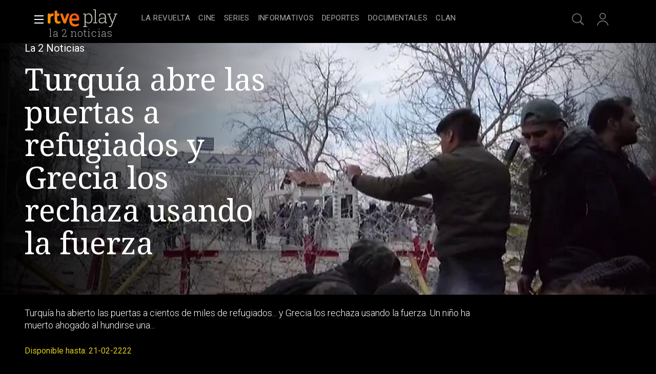

--- FILE ---
content_type: application/javascript; charset=UTF-8
request_url: https://dev.visualwebsiteoptimizer.com/j.php?a=864486&u=https%3A%2F%2Fwww.rtve.es%2Fplay%2Fvideos%2Fla-2-noticias%2Fla2n-refugiados%2F5528140%2F&vn=2.1&x=true
body_size: 12274
content:
(function(){function _vwo_err(e){function gE(e,a){return"https://dev.visualwebsiteoptimizer.com/ee.gif?a=864486&s=j.php&_cu="+encodeURIComponent(window.location.href)+"&e="+encodeURIComponent(e&&e.message&&e.message.substring(0,1e3)+"&vn=")+(e&&e.code?"&code="+e.code:"")+(e&&e.type?"&type="+e.type:"")+(e&&e.status?"&status="+e.status:"")+(a||"")}var vwo_e=gE(e);try{typeof navigator.sendBeacon==="function"?navigator.sendBeacon(vwo_e):(new Image).src=vwo_e}catch(err){}}try{var extE=0,prevMode=false;window._VWO_Jphp_StartTime = (window.performance && typeof window.performance.now === 'function' ? window.performance.now() : new Date().getTime());;;(function(){window._VWO=window._VWO||{};var aC=window._vwo_code;if(typeof aC==='undefined'){window._vwo_mt='dupCode';return;}if(window._VWO.sCL){window._vwo_mt='dupCode';window._VWO.sCDD=true;try{if(aC){clearTimeout(window._vwo_settings_timer);var h=document.querySelectorAll('#_vis_opt_path_hides');var x=h[h.length>1?1:0];x&&x.remove();}}catch(e){}return;}window._VWO.sCL=true;;window._vwo_mt="live";var localPreviewObject={};var previewKey="_vis_preview_"+864486;var wL=window.location;;try{localPreviewObject[previewKey]=window.localStorage.getItem(previewKey);JSON.parse(localPreviewObject[previewKey])}catch(e){localPreviewObject[previewKey]=""}try{window._vwo_tm="";var getMode=function(e){var n;if(window.name.indexOf(e)>-1){n=window.name}else{n=wL.search.match("_vwo_m=([^&]*)");n=n&&atob(decodeURIComponent(n[1]))}return n&&JSON.parse(n)};var ccMode=getMode("_vwo_cc");if(window.name.indexOf("_vis_heatmap")>-1||window.name.indexOf("_vis_editor")>-1||ccMode||window.name.indexOf("_vis_preview")>-1){try{if(ccMode){window._vwo_mt=decodeURIComponent(wL.search.match("_vwo_m=([^&]*)")[1])}else if(window.name&&JSON.parse(window.name)){window._vwo_mt=window.name}}catch(e){if(window._vwo_tm)window._vwo_mt=window._vwo_tm}}else if(window._vwo_tm.length){window._vwo_mt=window._vwo_tm}else if(location.href.indexOf("_vis_opt_preview_combination")!==-1&&location.href.indexOf("_vis_test_id")!==-1){window._vwo_mt="sharedPreview"}else if(localPreviewObject[previewKey]){window._vwo_mt=JSON.stringify(localPreviewObject)}if(window._vwo_mt!=="live"){;if(typeof extE!=="undefined"){extE=1}if(!getMode("_vwo_cc")){(function(){var cParam='';try{if(window.VWO&&window.VWO.appliedCampaigns){var campaigns=window.VWO.appliedCampaigns;for(var cId in campaigns){if(campaigns.hasOwnProperty(cId)){var v=campaigns[cId].v;if(cId&&v){cParam='&c='+cId+'-'+v+'-1';break;}}}}}catch(e){}var prevMode=false;_vwo_code.load('https://dev.visualwebsiteoptimizer.com/j.php?mode='+encodeURIComponent(window._vwo_mt)+'&a=864486&f=1&u='+encodeURIComponent(window._vis_opt_url||document.URL)+'&eventArch=true'+'&x=true'+cParam,{sL:window._vwo_code.sL});if(window._vwo_code.sL){prevMode=true;}})();}else{(function(){window._vwo_code&&window._vwo_code.finish();_vwo_ccc={u:"/j.php?a=864486&u=https%3A%2F%2Fwww.rtve.es%2Fplay%2Fvideos%2Fla-2-noticias%2Fla2n-refugiados%2F5528140%2F&vn=2.1&x=true"};var s=document.createElement("script");s.src="https://app.vwo.com/visitor-behavior-analysis/dist/codechecker/cc.min.js?r="+Math.random();document.head.appendChild(s)})()}}}catch(e){var vwo_e=new Image;vwo_e.src="https://dev.visualwebsiteoptimizer.com/ee.gif?s=mode_det&e="+encodeURIComponent(e&&e.stack&&e.stack.substring(0,1e3)+"&vn=");aC&&window._vwo_code.finish()}})();
;;window._vwo_cookieDomain="rtve.es";;;;_vwo_surveyAssetsBaseUrl="https://cdn.visualwebsiteoptimizer.com/";;if(prevMode){return}if(window._vwo_mt === "live"){window.VWO=window.VWO||[];window._vwo_acc_id=864486;window.VWO._=window.VWO._||{};;;window.VWO.visUuid="D2781D95C5FCD9D39D6EAC25F835B9DDD|952fff3c282738cae4abfc50a06f623d";
;_vwo_code.sT=_vwo_code.finished();(function(c,a,e,d,b,z,g,sT){if(window.VWO._&&window.VWO._.isBot)return;const cookiePrefix=window._vwoCc&&window._vwoCc.cookiePrefix||"";const useLocalStorage=sT==="ls";const cookieName=cookiePrefix+"_vwo_uuid_v2";const escapedCookieName=cookieName.replace(/([.*+?^${}()|[\]\\])/g,"\\$1");const cookieDomain=g;function getValue(){if(useLocalStorage){return localStorage.getItem(cookieName)}else{const regex=new RegExp("(^|;\\s*)"+escapedCookieName+"=([^;]*)");const match=e.cookie.match(regex);return match?decodeURIComponent(match[2]):null}}function setValue(value,days){if(useLocalStorage){localStorage.setItem(cookieName,value)}else{e.cookie=cookieName+"="+value+"; expires="+new Date(864e5*days+ +new Date).toGMTString()+"; domain="+cookieDomain+"; path=/"}}let existingValue=null;if(sT){const cookieRegex=new RegExp("(^|;\\s*)"+escapedCookieName+"=([^;]*)");const cookieMatch=e.cookie.match(cookieRegex);const cookieValue=cookieMatch?decodeURIComponent(cookieMatch[2]):null;const lsValue=localStorage.getItem(cookieName);if(useLocalStorage){if(lsValue){existingValue=lsValue;if(cookieValue){e.cookie=cookieName+"=; expires=Thu, 01 Jan 1970 00:00:01 GMT; domain="+cookieDomain+"; path=/"}}else if(cookieValue){localStorage.setItem(cookieName,cookieValue);e.cookie=cookieName+"=; expires=Thu, 01 Jan 1970 00:00:01 GMT; domain="+cookieDomain+"; path=/";existingValue=cookieValue}}else{if(cookieValue){existingValue=cookieValue;if(lsValue){localStorage.removeItem(cookieName)}}else if(lsValue){e.cookie=cookieName+"="+lsValue+"; expires="+new Date(864e5*366+ +new Date).toGMTString()+"; domain="+cookieDomain+"; path=/";localStorage.removeItem(cookieName);existingValue=lsValue}}a=existingValue||a}else{const regex=new RegExp("(^|;\\s*)"+escapedCookieName+"=([^;]*)");const match=e.cookie.match(regex);a=match?decodeURIComponent(match[2]):a}-1==e.cookie.indexOf("_vis_opt_out")&&-1==d.location.href.indexOf("vwo_opt_out=1")&&(window.VWO.visUuid=a),a=a.split("|"),b=new Image,g=window._vis_opt_domain||c||d.location.hostname.replace(/^www\./,""),b.src="https://dev.visualwebsiteoptimizer.com/eu01/v.gif?cd="+(window._vis_opt_cookieDays||0)+"&a=864486&d="+encodeURIComponent(d.location.hostname.replace(/^www\./,"") || c)+"&u="+a[0]+"&h="+a[1]+"&t="+z,d.vwo_iehack_queue=[b],setValue(a.join("|"),366)})("rtve.es",window.VWO.visUuid,document,window,0,_vwo_code.sT,"rtve.es","false"||null);
;clearTimeout(window._vwo_settings_timer);window._vwo_settings_timer=null;;;;;var vwoCode=window._vwo_code;if(vwoCode.filterConfig&&vwoCode.filterConfig.filterTime==="balanced"){vwoCode.removeLoaderAndOverlay()}var vwo_CIF=false;var UAP=false;;;var _vwo_style=document.getElementById('_vis_opt_path_hides'),_vwo_css=(vwoCode.hide_element_style?vwoCode.hide_element_style():'{opacity:0 !important;filter:alpha(opacity=0) !important;background:none !important;transition:none !important;}')+':root {--vwo-el-opacity:0 !important;--vwo-el-filter:alpha(opacity=0) !important;--vwo-el-bg:none !important;--vwo-el-ts:none !important;}',_vwo_text=window._vwo_code.sL ? '' : "" + _vwo_css;if (_vwo_style) { var e = _vwo_style.classList.contains("_vis_hide_layer") && _vwo_style; if (UAP && !UAP() && vwo_CIF && !vwo_CIF()) { e ? e.parentNode.removeChild(e) : _vwo_style.parentNode.removeChild(_vwo_style) } else { if (e) { var t = _vwo_style = document.createElement("style"), o = document.getElementsByTagName("head")[0], s = document.querySelector("#vwoCode"); t.setAttribute("id", "_vis_opt_path_hides"), s && t.setAttribute("nonce", s.nonce), t.setAttribute("type", "text/css"), o.appendChild(t) } if (_vwo_style.styleSheet) _vwo_style.styleSheet.cssText = _vwo_text; else { var l = document.createTextNode(_vwo_text); _vwo_style.appendChild(l) } e ? e.parentNode.removeChild(e) : _vwo_style.removeChild(_vwo_style.childNodes[0])}};window.VWO.ssMeta = { enabled: 0, noSS: 0 };;;VWO._=VWO._||{};window._vwo_clicks=false;VWO._.allSettings=(function(){return{dataStore:{campaigns:{64:{"ep":1751974735000,"clickmap":0,"pc_traffic":100,"globalCode":[],"ibe":1,"status":"RUNNING","type":"INSIGHTS_FUNNEL","ss":null,"comb_n":{"1":"website"},"combs":{"1":1},"stag":0,"version":2,"mt":{"4":"16708365","3":"16708362","2":"16708359","1":"16708356"},"urlRegex":".*","exclude_url":"","segment_code":"true","cEV":1,"metrics":[{"metricId":0,"type":"g","id":1},{"metricId":0,"type":"g","id":2},{"metricId":0,"type":"g","id":3},{"metricId":0,"type":"g","id":4}],"goals":{"4":{"mca":true,"type":"CUSTOM_GOAL","url":"#gigya-otp-update-form > div:nth-child(3) > div.gigya-composite-control.gigya-composite-control-submit > input","identifier":"vwo_dom_click"},"3":{"mca":true,"type":"CUSTOM_GOAL","url":"#register-site-login > div.gigya-composite-control.gigya-composite-control-submit > input","identifier":"vwo_dom_click"},"2":{"mca":true,"type":"CUSTOM_GOAL","url":["btn-register"],"identifier":"vwo_dom_click"},"1":{"mca":true,"type":"CUSTOM_GOAL","url":["icon.progressBar.play"],"identifier":"vwo_dom_click"}},"multiple_domains":0,"triggers":[15962054],"manual":false,"id":64,"sections":{"1":{"variations":{"1":[]},"path":"","triggers":[],"globalWidgetSnippetIds":{"1":[]}}},"name":"Embudo crear cuenta (verificar = path)"}, 2:{"ep":1710928579000,"clickmap":0,"pc_traffic":100,"globalCode":[],"ibe":1,"status":"RUNNING","type":"ANALYZE_HEATMAP","ss":null,"comb_n":{"1":"website"},"combs":{"1":1},"stag":0,"version":2,"mt":[],"urlRegex":"^.*$","exclude_url":"","main":true,"metrics":[],"goals":{"1":{"type":"ENGAGEMENT","excludeUrl":"","pUrl":"^.*$","urlRegex":"^.*$","mca":false}},"sections":{"1":{"variations":{"1":[]},"path":"","variation_names":{"1":"website"},"triggers":[]}},"multiple_domains":0,"triggers":[6917146],"manual":false,"id":2,"segment_code":"true","name":"Heatmap"}, 3:{"ep":1711362263000,"clickmap":0,"pc_traffic":100,"globalCode":[],"ibe":1,"status":"RUNNING","stag":0,"bl":"","wl":"","ss":null,"comb_n":{"1":"website"},"mt":[],"aK":1,"combs":{"1":1},"main":true,"cEV":1,"version":2,"metrics":[],"goals":{"1":{"type":"ENGAGEMENT","excludeUrl":"","pUrl":"^.*$","urlRegex":"^.*$","mca":false}},"exclude_url":"","cnv":{"res":480,"fps":2},"sections":{"1":{"variations":{"1":[]},"path":"","triggers":[],"globalWidgetSnippetIds":{"1":[]}}},"segment_code":"true","multiple_domains":0,"type":"ANALYZE_RECORDING","triggers":[18640580],"manual":false,"id":3,"urlRegex":"^.*$","name":"Recording"}, 55:{"ep":1743506054000,"clickmap":0,"pc_traffic":100,"globalCode":[],"ibe":1,"status":"RUNNING","type":"TRACK","ss":null,"comb_n":{"1":"Website"},"combs":{"1":1},"stag":0,"version":1,"mt":{"15":"12819324"},"urlRegex":"^https\\:\\\/\\\/rtve\\.es\\\/.*$","exclude_url":"","funnel":[{"ep":1743506270000,"clickmap":0,"pc_traffic":100,"globalCode":[],"ibe":1,"status":"RUNNING","type":"FUNNEL","ss":null,"isSpaRevertFeatureEnabled":true,"combs":{"1":1},"version":1,"urlRegex":".*","exclude_url":"","v":1,"segment_code":"true","goals":[{"type":"SEPARATE_PAGE","id":16},{"type":"SEPARATE_PAGE","id":17},{"type":"CLICK_ELEMENT","id":15}],"comb_n":{"1":"Website"},"multiple_domains":0,"triggers":["8834487"],"manual":false,"id":58,"sections":{"1":{"variations":[],"path":""}},"name":"New Funnel"}],"segment_code":"true","metrics":[{"metricId":0,"type":"g","id":15}],"goals":{"15":{"type":"CLICK_ELEMENT","url":"#topPage > div > div:nth-child(4) > section > nav > ul > li:nth-child(2) > a","pUrl":"^https\\:\\\/\\\/rtve\\.es\\\/play\\\/videos\\\/valle\\-salvaje\\\/?(?:[\\?#].*)?$","mca":false,"pExcludeUrl":""}},"multiple_domains":0,"triggers":[12819060],"manual":false,"id":55,"sections":{"1":{"variations":[],"path":"","triggers":[]}},"name":"Click Episodios Valle Salvaje"}, 56:{"ep":1743506207000,"clickmap":0,"pc_traffic":100,"globalCode":[],"ibe":1,"status":"RUNNING","type":"TRACK","ss":null,"comb_n":{"1":"Website"},"combs":{"1":1},"stag":0,"version":1,"mt":{"16":"12819318"},"urlRegex":"^https\\:\\\/\\\/rtve\\.es\\\/.*$","exclude_url":"","funnel":[{"ep":1743506270000,"clickmap":0,"pc_traffic":100,"globalCode":[],"ibe":1,"status":"RUNNING","type":"FUNNEL","ss":null,"isSpaRevertFeatureEnabled":true,"combs":{"1":1},"version":1,"urlRegex":".*","exclude_url":"","v":1,"segment_code":"true","goals":[{"type":"SEPARATE_PAGE","id":16},{"type":"SEPARATE_PAGE","id":17},{"type":"CLICK_ELEMENT","id":15}],"comb_n":{"1":"Website"},"multiple_domains":0,"triggers":["8834487"],"manual":false,"id":58,"sections":{"1":{"variations":[],"path":""}},"name":"New Funnel"}],"segment_code":"true","metrics":[{"metricId":0,"type":"g","id":16}],"goals":{"16":{"type":"SEPARATE_PAGE","excludeUrl":"","pUrl":"","pExcludeUrl":"","mca":false,"urlRegex":"^https\\:\\\/\\\/rtve\\.es\\\/play\\\/?(?:[\\?#].*)?$"}},"multiple_domains":0,"triggers":[12819231],"manual":false,"id":56,"sections":{"1":{"variations":[],"path":"","triggers":[]}},"name":"Página RTVE Play"}, 57:{"ep":1743506239000,"clickmap":0,"pc_traffic":100,"globalCode":[],"ibe":1,"status":"RUNNING","type":"TRACK","ss":null,"comb_n":{"1":"Website"},"combs":{"1":1},"stag":0,"version":1,"mt":{"17":"12819321"},"urlRegex":"^https\\:\\\/\\\/rtve\\.es\\\/.*$","exclude_url":"","funnel":[{"ep":1743506270000,"clickmap":0,"pc_traffic":100,"globalCode":[],"ibe":1,"status":"RUNNING","type":"FUNNEL","ss":null,"isSpaRevertFeatureEnabled":true,"combs":{"1":1},"version":1,"urlRegex":".*","exclude_url":"","v":1,"segment_code":"true","goals":[{"type":"SEPARATE_PAGE","id":16},{"type":"SEPARATE_PAGE","id":17},{"type":"CLICK_ELEMENT","id":15}],"comb_n":{"1":"Website"},"multiple_domains":0,"triggers":["8834487"],"manual":false,"id":58,"sections":{"1":{"variations":[],"path":""}},"name":"New Funnel"}],"segment_code":"true","metrics":[{"metricId":0,"type":"g","id":17}],"goals":{"17":{"type":"SEPARATE_PAGE","excludeUrl":"","pUrl":"","pExcludeUrl":"","mca":false,"urlRegex":"^https\\:\\\/\\\/rtve\\.es\\\/play\\\/videos\\\/valle\\-salvaje\\\/?(?:[\\?#].*)?$"}},"multiple_domains":0,"triggers":[12819267],"manual":false,"id":57,"sections":{"1":{"variations":[],"path":"","triggers":[]}},"name":"Página Valle Salvaje"}, 98:{"ep":1753697708000,"clickmap":0,"pc_traffic":100,"globalCode":[],"ibe":1,"status":"RUNNING","type":"INSIGHTS_FUNNEL","ss":null,"comb_n":{"1":"website"},"combs":{"1":1},"version":8,"stag":0,"mt":{"2":"16709082","1":"16709079"},"exclude_url":"","urlRegex":".*","segment_code":"(_vwo_s().f_b(_vwo_s().gC('UID')))","metrics":[{"metricId":0,"type":"g","id":1},{"metricId":0,"type":"g","id":2}],"goals":{"2":{"mca":true,"type":"CUSTOM_GOAL","url":"#gigya-login-form > div.gigya-layout-row.with-divider > div.gigya-layout-cell.responsive.with-site-login > div.gigya-composite-control.gigya-composite-control-submit > input","identifier":"vwo_dom_click"},"1":{"mca":true,"type":"CUSTOM_GOAL","url":["open_users"],"identifier":"vwo_dom_click"}},"multiple_domains":0,"triggers":[16709076],"manual":false,"id":98,"sections":{"1":{"variations":{"1":[]},"path":"","triggers":[],"globalWidgetSnippetIds":{"1":[]}}},"name":"Prueba acceso login\/registro (login) (Audiencia segmentada)"}, 94:{"ep":1752754836000,"clickmap":0,"pc_traffic":100,"globalCode":[],"ibe":1,"status":"RUNNING","type":"INSIGHTS_FUNNEL","ss":null,"comb_n":{"1":"website"},"combs":{"1":1},"version":16,"stag":0,"mt":{"2":"16709451","1":"16709448"},"exclude_url":"","urlRegex":".*","segment_code":"(_vwo_s().f_b(_vwo_s().gC('UID')))","metrics":[{"metricId":0,"type":"g","id":1},{"metricId":0,"type":"g","id":2}],"goals":{"2":{"mca":true,"type":"CUSTOM_GOAL","url":"#gigya-login-form > div.gigya-layout-row.with-divider > div.gigya-layout-cell.responsive.with-site-login > a, #gigya-login-form > div.gigya-layout-row.with-divider > div.gigya-layout-cell.responsive.with-site-login > div.gigya-composite-control.gigya-composite-control-submit > input","identifier":"vwo_dom_click"},"1":{"mca":true,"type":"CUSTOM_GOAL","url":["open_users"],"identifier":"vwo_dom_click"}},"multiple_domains":0,"triggers":[16709430],"manual":false,"id":94,"sections":{"1":{"variations":{"1":[]},"path":"","triggers":[],"globalWidgetSnippetIds":{"1":[]}}},"name":"Flujo login\/registro (total interacción)"}, 25:{"ep":1727857940000,"clickmap":0,"pc_traffic":100,"globalCode":[],"ibe":1,"status":"RUNNING","type":"ANALYZE_FORM","ss":null,"comb_n":{"1":"website"},"combs":{"1":1},"stag":0,"version":2,"mt":[],"urlRegex":"^https\\:\\\/\\\/rtve\\.es.*$","exclude_url":"","id":25,"metrics":[],"goals":{"1":{"type":"ENGAGEMENT","excludeUrl":"","pUrl":"^.*$","urlRegex":"^.*$","mca":false}},"sections":{"1":{"variations":{"1":[]},"path":"","triggers":[]}},"multiple_domains":0,"triggers":[8541074],"manual":false,"forms":["form[id='gigya-register-form']"],"segment_code":"true","name":"Crear nueva cuenta"}, 33:{"ep":1729067453000,"clickmap":0,"pc_traffic":100,"globalCode":[],"ibe":1,"status":"RUNNING","type":"TRACK","ss":null,"comb_n":{"1":"Website"},"combs":{"1":1},"version":1,"stag":0,"mt":{"12":"8834562"},"exclude_url":"","urlRegex":"^https\\:\\\/\\\/rtve\\.es.*$","segment_code":"true","metrics":[{"metricId":0,"type":"g","id":12}],"goals":{"12":{"type":"CLICK_ELEMENT","url":"#gigya-otp-update-form > div:nth-child(3) > div.gigya-composite-control.gigya-composite-control-submit > input","pUrl":"^https\\:\\\/\\\/rtve\\.es.*$","mca":false,"pExcludeUrl":""}},"multiple_domains":0,"triggers":[8834559],"manual":false,"id":33,"sections":{"1":{"variations":[],"path":"","triggers":[]}},"name":"Click verificar código"}, 26:{"ep":1729066547000,"clickmap":0,"pc_traffic":100,"globalCode":[],"ibe":1,"status":"RUNNING","type":"TRACK","ss":null,"comb_n":{"1":"Website"},"combs":{"1":1},"version":1,"stag":0,"mt":{"6":"8834235"},"exclude_url":"","urlRegex":"^https\\:\\\/\\\/rtve\\.es.*$","segment_code":"true","metrics":[{"metricId":0,"type":"g","id":6}],"goals":{"6":{"type":"CLICK_ELEMENT","url":"#gigya-login-form > div.gigya-layout-row.with-divider > div.gigya-layout-cell.responsive.with-site-login > div.gigya-composite-control.gigya-composite-control-submit > input","pUrl":"^https\\:\\\/\\\/rtve\\.es.*$","mca":false,"pExcludeUrl":""}},"multiple_domains":0,"triggers":[8834232],"manual":false,"id":26,"sections":{"1":{"variations":[],"path":"","triggers":[]}},"name":"Inicio sesión"}, 27:{"ep":1729066630000,"clickmap":0,"pc_traffic":100,"globalCode":[],"ibe":1,"status":"RUNNING","type":"TRACK","ss":null,"comb_n":{"1":"Website"},"combs":{"1":1},"stag":0,"mt":{"7":"17693118"},"version":1,"urlRegex":"^https\\:\\\/\\\/rtve\\.es.*$","funnel":[{"ep":1729067300000,"clickmap":0,"pc_traffic":100,"globalCode":[],"ibe":1,"status":"RUNNING","type":"FUNNEL","ss":null,"isSpaRevertFeatureEnabled":true,"combs":{"1":1},"version":1,"urlRegex":".*","exclude_url":"","v":2,"segment_code":"true","goals":[{"type":"CLICK_ELEMENT","id":7},{"type":"CLICK_ELEMENT","id":8},{"type":"CLICK_ELEMENT","id":9}],"comb_n":{"1":"Website"},"multiple_domains":0,"triggers":["8834487"],"manual":false,"id":32,"sections":{"1":{"variations":[],"path":""}},"name":"crear cuenta facebook"}],"exclude_url":"","segment_code":"true","cEV":1,"metrics":[{"metricId":0,"type":"g","id":7}],"goals":{"7":{"type":"CLICK_ELEMENT","url":"#gigya-login-form > div.gigya-layout-row.with-divider > div.gigya-layout-cell.responsive.with-site-login > a","pUrl":"^https\\:\\\/\\\/rtve\\.es.*$","mca":false,"pExcludeUrl":""}},"multiple_domains":0,"triggers":[8834313],"manual":false,"id":27,"sections":{"1":{"variations":[],"path":"","triggers":[]}},"name":"Crear cuenta"}, 28:{"ep":1729066728000,"clickmap":0,"pc_traffic":100,"globalCode":[],"ibe":1,"status":"RUNNING","type":"TRACK","ss":null,"comb_n":{"1":"Website"},"combs":{"1":1},"stag":0,"mt":{"8":"17693121"},"version":1,"urlRegex":"^https\\:\\\/\\\/rtve\\.es.*$","funnel":[{"ep":1729067300000,"clickmap":0,"pc_traffic":100,"globalCode":[],"ibe":1,"status":"RUNNING","type":"FUNNEL","ss":null,"isSpaRevertFeatureEnabled":true,"combs":{"1":1},"version":1,"urlRegex":".*","exclude_url":"","v":2,"segment_code":"true","goals":[{"type":"CLICK_ELEMENT","id":7},{"type":"CLICK_ELEMENT","id":8},{"type":"CLICK_ELEMENT","id":9}],"comb_n":{"1":"Website"},"multiple_domains":0,"triggers":["8834487"],"manual":false,"id":32,"sections":{"1":{"variations":[],"path":""}},"name":"crear cuenta facebook"}],"exclude_url":"","segment_code":"true","cEV":1,"metrics":[{"metricId":0,"type":"g","id":8}],"goals":{"8":{"type":"CLICK_ELEMENT","url":"#register-site-login > div:nth-child(1) > button","pUrl":"^https\\:\\\/\\\/rtve\\.es.*$","mca":false,"pExcludeUrl":""}},"multiple_domains":0,"triggers":[8834331],"manual":false,"id":28,"sections":{"1":{"variations":[],"path":"","triggers":[]}},"name":"Click crear cuenta red social"}, 29:{"ep":1729066830000,"clickmap":0,"pc_traffic":100,"globalCode":[],"ibe":1,"status":"RUNNING","type":"TRACK","ss":null,"comb_n":{"1":"Website"},"combs":{"1":1},"stag":0,"mt":{"9":"17693124"},"version":1,"urlRegex":"^https\\:\\\/\\\/rtve\\.es.*$","funnel":[{"ep":1729067300000,"clickmap":0,"pc_traffic":100,"globalCode":[],"ibe":1,"status":"RUNNING","type":"FUNNEL","ss":null,"isSpaRevertFeatureEnabled":true,"combs":{"1":1},"version":1,"urlRegex":".*","exclude_url":"","v":2,"segment_code":"true","goals":[{"type":"CLICK_ELEMENT","id":7},{"type":"CLICK_ELEMENT","id":8},{"type":"CLICK_ELEMENT","id":9}],"comb_n":{"1":"Website"},"multiple_domains":0,"triggers":["8834487"],"manual":false,"id":32,"sections":{"1":{"variations":[],"path":""}},"name":"crear cuenta facebook"}],"exclude_url":"","segment_code":"true","cEV":1,"metrics":[{"metricId":0,"type":"g","id":9}],"goals":{"9":{"type":"CLICK_ELEMENT","url":"#Facebook_btn > div","pUrl":"^https\\:\\\/\\\/rtve\\.es\\\/?(?:[\\?#].*)?$","mca":false,"pExcludeUrl":""}},"multiple_domains":0,"triggers":[8834361],"manual":false,"id":29,"sections":{"1":{"variations":[],"path":"","triggers":[]}},"name":"Crear cuenta facebook"}, 30:{"ep":1729066898000,"clickmap":0,"pc_traffic":100,"globalCode":[],"ibe":1,"status":"RUNNING","type":"TRACK","ss":null,"comb_n":{"1":"Website"},"combs":{"1":1},"version":1,"stag":0,"mt":{"10":"8834385"},"exclude_url":"","urlRegex":"^https\\:\\\/\\\/rtve\\.es.*$","segment_code":"true","metrics":[{"metricId":0,"type":"g","id":10}],"goals":{"10":{"type":"CLICK_ELEMENT","url":"#Google_btn > div","pUrl":"^https\\:\\\/\\\/rtve\\.es.*$","mca":false,"pExcludeUrl":""}},"multiple_domains":0,"triggers":[8834382],"manual":false,"id":30,"sections":{"1":{"variations":[],"path":"","triggers":[]}},"name":"Click crear cuenta Gmail"}, 99:{"ep":1753698615000,"clickmap":0,"pc_traffic":100,"globalCode":[],"ibe":1,"status":"RUNNING","type":"INSIGHTS_FUNNEL","ss":null,"comb_n":{"1":"website"},"combs":{"1":1},"version":10,"stag":0,"mt":{"2":"16709319","1":"16709316"},"exclude_url":"","urlRegex":".*","segment_code":"(_vwo_s().f_b(_vwo_s().gC('UID')))","metrics":[{"metricId":0,"type":"g","id":1},{"metricId":0,"type":"g","id":2}],"goals":{"2":{"mca":true,"type":"CUSTOM_GOAL","url":"#Facebook_btn > div, #Google_btn > div, #Twitter_btn > div, #Apple_btn > div","identifier":"vwo_dom_click"},"1":{"mca":true,"type":"CUSTOM_GOAL","url":["open_users"],"identifier":"vwo_dom_click"}},"multiple_domains":0,"triggers":[16709313],"manual":false,"id":99,"sections":{"1":{"variations":{"1":[]},"path":"","triggers":[],"globalWidgetSnippetIds":{"1":[]}}},"name":"Prueba acceso login\/registro (RRSS) (Audiencia segmentada)"}, 81:{"ep":1752180989000,"clickmap":0,"pc_traffic":100,"globalCode":[],"ibe":1,"status":"RUNNING","type":"INSIGHTS_METRIC","ss":null,"comb_n":[],"combs":[],"stag":0,"version":2,"mt":{"1":"16057298"},"urlRegex":".*","exclude_url":"","segment_code":"true","cEV":1,"metrics":[{"metricId":1606430,"type":"m","id":1}],"goals":{"1":{"mca":false,"type":"CUSTOM_GOAL","url":"#gigya-otp-update-form > div:nth-of-type(3) > div:nth-of-type(1) > input:nth-of-type(1)","identifier":"vwo_dom_click"}},"multiple_domains":0,"triggers":[16057295],"manual":false,"id":81,"sections":{"1":{"variations":[],"path":"","triggers":[]}},"name":"Click verificar código 1 Report"}, 80:{"ep":1752165643000,"clickmap":0,"pc_traffic":100,"globalCode":[],"ibe":1,"status":"RUNNING","type":"INSIGHTS_METRIC","ss":null,"comb_n":[],"combs":[],"stag":0,"version":2,"mt":{"1":"16050308"},"urlRegex":".*","exclude_url":"","segment_code":"true","cEV":1,"metrics":[{"metricId":1605797,"type":"m","id":1}],"goals":{"1":{"mca":false,"type":"CUSTOM_GOAL","url":["gigya-input-submit"],"identifier":"vwo_dom_click"}},"multiple_domains":0,"triggers":[16050305],"manual":false,"id":80,"sections":{"1":{"variations":[],"path":"","triggers":[]}},"name":"Click verificar código (By VWO Support) Report"}, 74:{"ep":1752143567000,"clickmap":0,"pc_traffic":100,"globalCode":[],"ibe":1,"status":"RUNNING","type":"INSIGHTS_FUNNEL","ss":null,"comb_n":{"1":"website"},"combs":{"1":1},"stag":0,"version":6,"mt":{"2":"16038899","1":"16038896"},"urlRegex":".*","exclude_url":"","segment_code":"true","cEV":1,"metrics":[{"metricId":0,"type":"g","id":1},{"metricId":0,"type":"g","id":2}],"goals":{"2":{"mca":true,"type":"CUSTOM_GOAL","url":"#gigya-login-form > div.gigya-layout-row.with-divider > div.gigya-layout-cell.responsive.with-site-login > div.gigya-composite-control.gigya-composite-control-submit > input","identifier":"vwo_dom_click"},"1":{"mca":true,"type":"CUSTOM_GOAL","url":["open_users"],"identifier":"vwo_dom_click"}},"multiple_domains":0,"triggers":[16038893],"manual":false,"id":74,"sections":{"1":{"variations":{"1":[]},"path":"","triggers":[],"globalWidgetSnippetIds":{"1":[]}}},"name":"Prueba acceso login\/registro (login)"}, 71:{"ep":1752141967000,"clickmap":0,"pc_traffic":100,"globalCode":[],"ibe":1,"status":"RUNNING","type":"INSIGHTS_FUNNEL","ss":null,"comb_n":{"1":"website"},"combs":{"1":1},"stag":0,"version":4,"mt":{"4":"16038479","3":"16038476","2":"16038473","1":"16038470"},"urlRegex":".*","exclude_url":"","segment_code":"true","cEV":1,"metrics":[{"metricId":0,"type":"g","id":1},{"metricId":0,"type":"g","id":2},{"metricId":0,"type":"g","id":3},{"metricId":0,"type":"g","id":4}],"goals":{"4":{"mca":true,"type":"CUSTOM_GOAL","url":"#gigya-otp-update-form > div:nth-child(3) > div.gigya-composite-control.gigya-composite-control-submit > input","identifier":"vwo_dom_click"},"3":{"mca":true,"type":"CUSTOM_GOAL","url":"#register-site-login > div.gigya-composite-control.gigya-composite-control-submit > input","identifier":"vwo_dom_click"},"2":{"mca":true,"type":"CUSTOM_GOAL","url":"CREAR UNA CUENTA NUEVA","identifier":"vwo_dom_click"},"1":{"mca":true,"type":"CUSTOM_GOAL","url":["open_users"],"identifier":"vwo_dom_click"}},"multiple_domains":0,"triggers":[16038467],"manual":false,"id":71,"sections":{"1":{"variations":{"1":[]},"path":"","triggers":[],"globalWidgetSnippetIds":{"1":[]}}},"name":"Prueba acceso login\/registro (crear cuenta)"}, 68:{"ep":1752068663000,"clickmap":0,"pc_traffic":100,"globalCode":[],"ibe":1,"status":"RUNNING","type":"INSIGHTS_METRIC","ss":null,"comb_n":[],"combs":[],"stag":0,"version":2,"mt":{"1":"16008332"},"urlRegex":".*","exclude_url":"","segment_code":"true","cEV":1,"metrics":[{"metricId":1602230,"type":"m","id":1}],"goals":{"1":{"mca":false,"type":"CUSTOM_GOAL","url":"VERIFICAR","identifier":"vwo_dom_click"}},"multiple_domains":0,"triggers":[16008329],"manual":false,"id":68,"sections":{"1":{"variations":[],"path":"","triggers":[]}},"name":"Click verificar código Report"}, 47:{"ep":1741083634000,"clickmap":0,"pc_traffic":100,"globalCode":[],"ibe":1,"status":"RUNNING","type":"INSIGHTS_METRIC","ss":null,"comb_n":[],"combs":[],"version":2,"stag":0,"mt":{"1":"11888749"},"exclude_url":"","urlRegex":".*","segment_code":"true","metrics":[{"metricId":1300483,"type":"m","id":1}],"goals":{"1":{"mca":false,"type":"CUSTOM_GOAL","url":"#open_users > a","identifier":"vwo_dom_click"}},"multiple_domains":0,"triggers":[11888746],"manual":false,"id":47,"sections":{"1":{"variations":[],"path":"","triggers":[]}},"name":"Click inicio de sesión Report"}, 61:{"ep":1751572204000,"clickmap":0,"pc_traffic":100,"globalCode":[],"ibe":1,"status":"RUNNING","type":"INSIGHTS_METRIC","ss":null,"comb_n":[],"combs":[],"stag":0,"version":2,"mt":{"1":"15815132"},"urlRegex":".*","exclude_url":"","segment_code":"true","cEV":1,"metrics":[{"metricId":1591970,"type":"m","id":1}],"goals":{"1":{"mca":false,"type":"CUSTOM_GOAL","url":".boton, #gigya-login-form > div:nth-child(2) > div:nth-child(2) > div:nth-child(11) > input:nth-child(1)","identifier":"vwo_dom_click"}},"multiple_domains":0,"triggers":[15815129],"manual":false,"id":61,"sections":{"1":{"variations":[],"path":"","triggers":[]}},"name":"Click en Registro Report"}, 62:{"ep":1751973208000,"clickmap":0,"pc_traffic":100,"globalCode":[],"ibe":1,"status":"RUNNING","type":"INSIGHTS_METRIC","ss":null,"comb_n":[],"combs":[],"stag":0,"version":2,"mt":{"1":"15961067"},"urlRegex":".*","exclude_url":"","segment_code":"true","cEV":1,"metrics":[{"metricId":1598585,"type":"m","id":1}],"goals":{"1":{"mca":false,"type":"CUSTOM_GOAL","url":"#popupLoginAdvice > ul > li:nth-child(2)","identifier":"vwo_dom_click"}},"multiple_domains":0,"triggers":[15961064],"manual":false,"id":62,"sections":{"1":{"variations":[],"path":"","triggers":[]}},"name":"click crear cuenta - video Report"}},changeSets:{},plugins:{"PIICONFIG":false,"UA":{"dt":"spider","br":"Other","de":"Other","ps":"desktop:false:Mac OS X:10.15.7:ClaudeBot:1:Spider","os":"MacOS"},"DACDNCONFIG":{"CRECJS":false,"aSM":true,"BSECJ":false,"DONT_IOS":false,"CKLV":false,"RDBG":false,"DNDOFST":1000,"jsConfig":{"se":1,"recData360Enabled":1,"ge":1,"ele":1,"iche":1,"m360":1,"ast":0,"ivocpa":false,"vqe":false,"earc":1},"SCC":"{\"cache\":0}","debugEvt":false,"DLRE":false,"PRTHD":false,"SD":false,"CSHS":false,"SST":false,"SPA":true,"CJ":false,"UCP":false,"SPAR":false,"AST":false,"eNC":false,"FB":false,"DT":{"DELAYAFTERTRIGGER":1000,"DEVICE":"mobile","TC":"function(){ return _vwo_t.cm('eO','js',VWO._.dtc.ctId); };","SEGMENTCODE":"function(){ return _vwo_s().f_e(_vwo_s().dt(),'mobile') };"},"IAF":false,"CINSTJS":false},"LIBINFO":{"OPA":{"HASH":"88b9927e32a9e07865e4a4823816392dbr","PATH":"\/4.0"},"TRACK":{"LIB_SUFFIX":"","HASH":"13868f8d526ad3d74df131c9d3ab264bbr"},"SURVEY":{"HASH":"26c3d4886040fa9c2a9d64ea634f2facbr"},"SURVEY_HTML":{"HASH":"9e434dd4255da1c47c8475dbe2dcce30br"},"SURVEY_DEBUG_EVENTS":{"HASH":"070e0146fac2addb72df1f8a77c73552br"},"DEBUGGER_UI":{"HASH":"ac2f1194867fde41993ef74a1081ed6bbr"},"EVAD":{"LIB_SUFFIX":"","HASH":""},"HEATMAP_HELPER":{"HASH":"c5d6deded200bc44b99989eeb81688a4br"},"WORKER":{"HASH":"70faafffa0475802f5ee03ca5ff74179br"}},"GEO":{"c":"Columbus","cEU":"","vn":"geoip2","r":"OH","rn":"Ohio","cc":"US","cn":"United States","conC":"NA"},"IP":"18.222.238.97","ACCTZ":"GMT"},vwoData:{"gC":null},crossDomain:{},integrations:{},events:{"vwo_pageUnload":{},"vwo_orientationChanged":{},"vwo_appTerminated":{},"vwo_appComesInForeground":{},"vwo_log":{},"vwo_appLaunched":{},"vwo_sdkDebug":{},"vwo_autoCapture":{},"vwo_zoom":{},"vwo_longPress":{},"vwo_surveyQuestionSubmitted":{},"vwo_scroll":{},"vwo_surveyCompleted":{},"vwo_singleTap":{},"vwo_appNotResponding":{},"vwo_appCrashed":{},"vwo_page_session_count":{},"vwo_rC":{},"vwo_vA":{},"vwo_survey_surveyCompleted":{},"vwo_survey_submit":{},"vwo_survey_reachedThankyou":{},"vwo_survey_questionShown":{},"vwo_survey_questionAttempted":{},"vwo_survey_display":{},"vwo_survey_complete":{},"vwo_survey_close":{},"vwo_survey_attempt":{},"vwo_customConversion":{},"vwo_revenue":{},"vwo_customTrigger":{},"vwo_leaveIntent":{},"vwo_conversion":{},"vistaPopupRegistroPrueba":{},"clickBuscador":{},"vwo_surveyDisplayed":{},"vwo_timer":{"nS":["timeSpent"]},"vwo_mouseout":{},"vwo_dom_click":{"nS":["target.innerText","target"]},"vwo_dom_scroll":{"nS":["pxBottom","bottom","top","pxTop"]},"vwo_pageView":{},"vwo_dom_submit":{},"vwo_newSessionCreated":{},"vwo_trackGoalVisited":{},"vwo_screenViewed":{},"vwo_sessionSync":{},"vwo_doubleTap":{},"vwo_fling":{},"vwo_networkChanged":{},"vwo_appGoesInBackground":{},"vwo_repeatedHovered":{},"vwo_goalVisit":{"nS":["expId"]},"vwo_variationShown":{},"vwo_quickBack":{},"vwo_debugLogs":{},"vwo_selection":{},"vwo_dom_hover":{},"vwo_sdkUsageStats":{},"vwo_fmeSdkInit":{},"vwo_performance":{},"vwo_syncVisitorProp":{},"vwo_repeatedScrolled":{},"vwo_tabOut":{},"vwo_tabIn":{},"vwo_analyzeHeatmap":{},"vwo_analyzeRecording":{},"vwo_copy":{},"vwo_analyzeForm":{},"vwo_pageRefreshed":{},"vwo_cursorThrashed":{},"vwo_recommendation_block_shown":{},"vwo_errorOnPage":{},"vwo_surveyAttempted":{},"vwo_surveyExtraData":{},"vwo_surveyQuestionDisplayed":{},"vwo_surveyQuestionAttempted":{},"vwo_surveyClosed":{}},visitorProps:{"vwo_email":{},"vwo_domain":{}},uuid:"D2781D95C5FCD9D39D6EAC25F835B9DDD",syV:{},syE:{},cSE:{},CIF:false,syncEvent:"sessionCreated",syncAttr:"sessionCreated"},sCIds:{},oCids:["64","2","3","55","56","57","98","94","25","33","26","27","28","29","30","99","81","80","74","71","68","47","61","62"],triggers:{"2":{"cnds":[{"event":"vwo_variationShown","id":100}]},"16708356":{"cnds":[{"id":1000,"event":"vwo_dom_click","filters":[["event.target","sel",".icon.progressBar.play"]]}],"dslv":2},"8834361":{"cnds":["a",{"event":"vwo__activated","id":3,"filters":[["event.id","eq","29"]]},{"event":"vwo_notRedirecting","id":4,"filters":[]},{"event":"vwo_visibilityTriggered","id":5,"filters":[]},{"id":1000,"event":"vwo_pageView","filters":[]}],"dslv":2},"16708362":{"cnds":[{"id":1000,"event":"vwo_dom_click","filters":[["event.target","sel","#register-site-login > div.gigya-composite-control.gigya-composite-control-submit > input"]]}],"dslv":2},"16708365":{"cnds":[{"id":1000,"event":"vwo_dom_click","filters":[["event.target","sel","#gigya-otp-update-form > div:nth-child(3) > div.gigya-composite-control.gigya-composite-control-submit > input"]]}],"dslv":2},"16709076":{"cnds":["a",{"event":"vwo__activated","id":3,"filters":[["event.id","eq","98"]]},{"event":"vwo_notRedirecting","id":4,"filters":[]},{"event":"vwo_visibilityTriggered","id":5,"filters":[]},{"id":1000,"event":"vwo_pageView","filters":[["storage.cookies.UID","bl",null]]}],"dslv":2},"17693124":{"cnds":[{"id":1000,"event":"vwo_dom_click","filters":[["event.target","sel","#Facebook_btn > div"]]}],"dslv":2},"9":{"cnds":[{"event":"vwo_groupCampTriggered","id":105}]},"12819231":{"cnds":["a",{"event":"vwo__activated","id":3,"filters":[["event.id","eq","56"]]},{"event":"vwo_notRedirecting","id":4,"filters":[]},{"event":"vwo_visibilityTriggered","id":5,"filters":[]},{"id":1000,"event":"vwo_pageView","filters":[]}],"dslv":2},"11":{"cnds":[{"event":"vwo_dynDataFetched","id":105,"filters":[["event.state","eq",1]]}]},"16709079":{"cnds":[{"id":1000,"event":"vwo_dom_click","filters":[["event.target","sel","#open_users"]]}],"dslv":2},"12819318":{"cnds":["o",{"id":1000,"event":"vwo_pageView","filters":[["page.url","urlReg","^https\\:\\\/\\\/rtve\\.es\\\/play\\\/?(?:[\\?#].*)?$"]]},{"id":1001,"event":"vwo_goalVisit","filters":[["page.url","urlReg","^https\\:\\\/\\\/rtve\\.es\\\/play\\\/?(?:[\\?#].*)?$"],["event.expId","eq",56]]}],"dslv":2},"16038473":{"cnds":[{"id":1000,"event":"vwo_dom_click","filters":[["event.target.innerText","eq","CREAR UNA CUENTA NUEVA"]]}],"dslv":2},"16038476":{"cnds":[{"id":1000,"event":"vwo_dom_click","filters":[["event.target","sel","#register-site-login > div.gigya-composite-control.gigya-composite-control-submit > input"]]}],"dslv":2},"16038479":{"cnds":[{"id":1000,"event":"vwo_dom_click","filters":[["event.target","sel","#gigya-otp-update-form > div:nth-child(3) > div.gigya-composite-control.gigya-composite-control-submit > input"]]}],"dslv":2},"8541074":{"cnds":["a",{"event":"vwo__activated","id":3,"filters":[["event.id","eq","25"]]},{"event":"vwo_notRedirecting","id":4,"filters":[]},{"event":"vwo_visibilityTriggered","id":5,"filters":[]},{"id":1000,"event":"vwo_pageView","filters":[]}],"dslv":2},"8834313":{"cnds":["a",{"event":"vwo__activated","id":3,"filters":[["event.id","eq","27"]]},{"event":"vwo_notRedirecting","id":4,"filters":[]},{"event":"vwo_visibilityTriggered","id":5,"filters":[]},{"id":1000,"event":"vwo_pageView","filters":[]}],"dslv":2},"5":{"cnds":[{"event":"vwo_postInit","id":101}]},"75":{"cnds":[{"event":"vwo_urlChange","id":99}]},"15961067":{"cnds":[{"id":1000,"event":"vwo_dom_click","filters":[["event.target","sel","#popupLoginAdvice > ul > li:nth-child(2)"],["page.url","pgc","2518757"]]}],"dslv":2},"17693118":{"cnds":[{"id":1000,"event":"vwo_dom_click","filters":[["event.target","sel","#gigya-login-form > div.gigya-layout-row.with-divider > div.gigya-layout-cell.responsive.with-site-login > a"]]}],"dslv":2},"16057295":{"cnds":["a",{"event":"vwo__activated","id":3,"filters":[["event.id","eq","81"]]},{"event":"vwo_notRedirecting","id":4,"filters":[]},{"event":"vwo_visibilityTriggered","id":5,"filters":[]},{"id":1000,"event":"vwo_pageView","filters":[]}],"dslv":2},"8":{"cnds":[{"event":"vwo_pageView","id":102}]},"15961064":{"cnds":["a",{"event":"vwo__activated","id":3,"filters":[["event.id","eq","62"]]},{"event":"vwo_notRedirecting","id":4,"filters":[]},{"event":"vwo_visibilityTriggered","id":5,"filters":[]},{"id":1000,"event":"vwo_pageView","filters":[]}],"dslv":2},"16057298":{"cnds":[{"id":1000,"event":"vwo_dom_click","filters":[["event.target","sel","#gigya-otp-update-form > div:nth-of-type(3) > div:nth-of-type(1) > input:nth-of-type(1)"]]}],"dslv":2},"11888746":{"cnds":["a",{"event":"vwo__activated","id":3,"filters":[["event.id","eq","47"]]},{"event":"vwo_notRedirecting","id":4,"filters":[]},{"event":"vwo_visibilityTriggered","id":5,"filters":[]},{"id":1000,"event":"vwo_pageView","filters":[]}],"dslv":2},"15815132":{"cnds":[{"id":1000,"event":"vwo_dom_click","filters":[["event.target","sel",".boton, #gigya-login-form > div:nth-child(2) > div:nth-child(2) > div:nth-child(11) > input:nth-child(1)"]]}],"dslv":2},"8834559":{"cnds":["a",{"event":"vwo__activated","id":3,"filters":[["event.id","eq","33"]]},{"event":"vwo_notRedirecting","id":4,"filters":[]},{"event":"vwo_visibilityTriggered","id":5,"filters":[]},{"id":1000,"event":"vwo_pageView","filters":[]}],"dslv":2},"8834382":{"cnds":["a",{"event":"vwo__activated","id":3,"filters":[["event.id","eq","30"]]},{"event":"vwo_notRedirecting","id":4,"filters":[]},{"event":"vwo_visibilityTriggered","id":5,"filters":[]},{"id":1000,"event":"vwo_pageView","filters":[]}],"dslv":2},"11888749":{"cnds":[{"id":1000,"event":"vwo_dom_click","filters":[["event.target","sel","#open_users > a"]]}],"dslv":2},"16709082":{"cnds":[{"id":1000,"event":"vwo_dom_click","filters":[["event.target","sel","#gigya-login-form > div.gigya-layout-row.with-divider > div.gigya-layout-cell.responsive.with-site-login > div.gigya-composite-control.gigya-composite-control-submit > input"]]}],"dslv":2},"8834385":{"cnds":[{"id":1000,"event":"vwo_dom_click","filters":[["event.target","sel","#Google_btn > div"]]}],"dslv":2},"16008329":{"cnds":["a",{"event":"vwo__activated","id":3,"filters":[["event.id","eq","68"]]},{"event":"vwo_notRedirecting","id":4,"filters":[]},{"event":"vwo_visibilityTriggered","id":5,"filters":[]},{"id":1000,"event":"vwo_pageView","filters":[]}],"dslv":2},"12819267":{"cnds":["a",{"event":"vwo__activated","id":3,"filters":[["event.id","eq","57"]]},{"event":"vwo_notRedirecting","id":4,"filters":[]},{"event":"vwo_visibilityTriggered","id":5,"filters":[]},{"id":1000,"event":"vwo_pageView","filters":[]}],"dslv":2},"16038470":{"cnds":[{"id":1000,"event":"vwo_dom_click","filters":[["event.target","sel","#open_users"]]}],"dslv":2},"12819321":{"cnds":["o",{"id":1000,"event":"vwo_pageView","filters":[["page.url","urlReg","^https\\:\\\/\\\/rtve\\.es\\\/play\\\/videos\\\/valle\\-salvaje\\\/?(?:[\\?#].*)?$"]]},{"id":1001,"event":"vwo_goalVisit","filters":[["page.url","urlReg","^https\\:\\\/\\\/rtve\\.es\\\/play\\\/videos\\\/valle\\-salvaje\\\/?(?:[\\?#].*)?$"],["event.expId","eq",57]]}],"dslv":2},"16038467":{"cnds":["a",{"event":"vwo__activated","id":3,"filters":[["event.id","eq","71"]]},{"event":"vwo_notRedirecting","id":4,"filters":[]},{"event":"vwo_visibilityTriggered","id":5,"filters":[]},{"id":1000,"event":"vwo_pageView","filters":[]}],"dslv":2},"8834487":{"cnds":[{"id":1000,"event":"vwo_pageView","filters":[]}],"dslv":2},"12819060":{"cnds":["a",{"event":"vwo__activated","id":3,"filters":[["event.id","eq","55"]]},{"event":"vwo_notRedirecting","id":4,"filters":[]},{"event":"vwo_visibilityTriggered","id":5,"filters":[]},{"id":1000,"event":"vwo_pageView","filters":[]}],"dslv":2},"6917146":{"cnds":["a",{"event":"vwo__activated","id":3,"filters":[["event.id","eq","2"]]},{"event":"vwo_notRedirecting","id":4,"filters":[]},{"event":"vwo_visibilityTriggered","id":5,"filters":[]},{"id":1000,"event":"vwo_pageView","filters":[]}],"dslv":2},"16038896":{"cnds":[{"id":1000,"event":"vwo_dom_click","filters":[["event.target","sel","#open_users"]]}],"dslv":2},"16709448":{"cnds":[{"id":1000,"event":"vwo_dom_click","filters":[["event.target","sel","#open_users"]]}],"dslv":2},"16709451":{"cnds":[{"id":1000,"event":"vwo_dom_click","filters":[["event.target","sel","#gigya-login-form > div.gigya-layout-row.with-divider > div.gigya-layout-cell.responsive.with-site-login > a, #gigya-login-form > div.gigya-layout-row.with-divider > div.gigya-layout-cell.responsive.with-site-login > div.gigya-composite-control.gigya-composite-control-submit > input"]]}],"dslv":2},"16038899":{"cnds":[{"id":1000,"event":"vwo_dom_click","filters":[["event.target","sel","#gigya-login-form > div.gigya-layout-row.with-divider > div.gigya-layout-cell.responsive.with-site-login > div.gigya-composite-control.gigya-composite-control-submit > input"]]}],"dslv":2},"17693121":{"cnds":[{"id":1000,"event":"vwo_dom_click","filters":[["event.target","sel","#register-site-login > div:nth-child(1) > button"]]}],"dslv":2},"16038893":{"cnds":["a",{"event":"vwo__activated","id":3,"filters":[["event.id","eq","74"]]},{"event":"vwo_notRedirecting","id":4,"filters":[]},{"event":"vwo_visibilityTriggered","id":5,"filters":[]},{"id":1000,"event":"vwo_pageView","filters":[]}],"dslv":2},"16050305":{"cnds":["a",{"event":"vwo__activated","id":3,"filters":[["event.id","eq","80"]]},{"event":"vwo_notRedirecting","id":4,"filters":[]},{"event":"vwo_visibilityTriggered","id":5,"filters":[]},{"id":1000,"event":"vwo_pageView","filters":[]}],"dslv":2},"16050308":{"cnds":[{"id":1000,"event":"vwo_dom_click","filters":[["event.target","sel",".gigya-input-submit"]]}],"dslv":2},"12819324":{"cnds":[{"id":1000,"event":"vwo_dom_click","filters":[["event.target","sel","#topPage > div > div:nth-child(4) > section > nav > ul > li:nth-child(2) > a"]]}],"dslv":2},"16709319":{"cnds":[{"id":1000,"event":"vwo_dom_click","filters":[["event.target","sel","#Facebook_btn > div, #Google_btn > div, #Twitter_btn > div, #Apple_btn > div"]]}],"dslv":2},"16709316":{"cnds":[{"id":1000,"event":"vwo_dom_click","filters":[["event.target","sel","#open_users"]]}],"dslv":2},"16008332":{"cnds":[{"id":1000,"event":"vwo_dom_click","filters":[["event.target.innerText","eq","VERIFICAR"]]}],"dslv":2},"18640580":{"cnds":["a",{"event":"vwo__activated","id":3,"filters":[["event.id","eq","3"]]},{"event":"vwo_notRedirecting","id":4,"filters":[]},{"event":"vwo_visibilityTriggered","id":5,"filters":[]},{"id":1000,"event":"vwo_pageView","filters":[]}],"dslv":2},"8834331":{"cnds":["a",{"event":"vwo__activated","id":3,"filters":[["event.id","eq","28"]]},{"event":"vwo_notRedirecting","id":4,"filters":[]},{"event":"vwo_visibilityTriggered","id":5,"filters":[]},{"id":1000,"event":"vwo_pageView","filters":[]}],"dslv":2},"8834562":{"cnds":[{"id":1000,"event":"vwo_dom_click","filters":[["event.target","sel","#gigya-otp-update-form > div:nth-child(3) > div.gigya-composite-control.gigya-composite-control-submit > input"]]}],"dslv":2},"15815129":{"cnds":["a",{"event":"vwo__activated","id":3,"filters":[["event.id","eq","61"]]},{"event":"vwo_notRedirecting","id":4,"filters":[]},{"event":"vwo_visibilityTriggered","id":5,"filters":[]},{"id":1000,"event":"vwo_pageView","filters":[]}],"dslv":2},"16709313":{"cnds":["a",{"event":"vwo__activated","id":3,"filters":[["event.id","eq","99"]]},{"event":"vwo_notRedirecting","id":4,"filters":[]},{"event":"vwo_visibilityTriggered","id":5,"filters":[]},{"id":1000,"event":"vwo_pageView","filters":[["storage.cookies.UID","bl",null]]}],"dslv":2},"16709430":{"cnds":["a",{"event":"vwo__activated","id":3,"filters":[["event.id","eq","94"]]},{"event":"vwo_notRedirecting","id":4,"filters":[]},{"event":"vwo_visibilityTriggered","id":5,"filters":[]},{"id":1000,"event":"vwo_pageView","filters":[["storage.cookies.UID","bl",null]]}],"dslv":2},"8834232":{"cnds":["a",{"event":"vwo__activated","id":3,"filters":[["event.id","eq","26"]]},{"event":"vwo_notRedirecting","id":4,"filters":[]},{"event":"vwo_visibilityTriggered","id":5,"filters":[]},{"id":1000,"event":"vwo_pageView","filters":[]}],"dslv":2},"15962054":{"cnds":["a",{"event":"vwo__activated","id":3,"filters":[["event.id","eq","64"]]},{"event":"vwo_notRedirecting","id":4,"filters":[]},{"event":"vwo_visibilityTriggered","id":5,"filters":[]},{"id":1000,"event":"vwo_pageView","filters":[]}],"dslv":2},"8834235":{"cnds":[{"id":1000,"event":"vwo_dom_click","filters":[["event.target","sel","#gigya-login-form > div.gigya-layout-row.with-divider > div.gigya-layout-cell.responsive.with-site-login > div.gigya-composite-control.gigya-composite-control-submit > input"]]}],"dslv":2},"16708359":{"cnds":[{"id":1000,"event":"vwo_dom_click","filters":[["event.target","sel","#btn-register"]]}],"dslv":2}},preTriggers:{},tags:{},rules:[{"tags":[{"metricId":0,"data":{"campaigns":[{"c":64,"g":1}],"type":"g"},"id":"metric"}],"triggers":["16708356"]},{"tags":[{"metricId":0,"data":{"campaigns":[{"c":64,"g":2}],"type":"g"},"id":"metric"}],"triggers":["16708359"]},{"tags":[{"metricId":0,"data":{"campaigns":[{"c":64,"g":3}],"type":"g"},"id":"metric"}],"triggers":["16708362"]},{"tags":[{"metricId":0,"data":{"campaigns":[{"c":64,"g":4}],"type":"g"},"id":"metric"}],"triggers":["16708365"]},{"tags":[{"priority":4,"id":"runCampaign","data":"campaigns.98"}],"triggers":["16709076"]},{"tags":[{"metricId":0,"data":{"campaigns":[{"c":29,"g":9}],"type":"g"},"id":"metric"}],"triggers":["17693124"]},{"tags":[{"priority":4,"id":"runCampaign","data":"campaigns.56"}],"triggers":["12819231"]},{"tags":[{"metricId":0,"data":{"campaigns":[{"c":98,"g":1}],"type":"g"},"id":"metric"}],"triggers":["16709079"]},{"tags":[{"metricId":0,"data":{"campaigns":[{"c":98,"g":2}],"type":"g"},"id":"metric"}],"triggers":["16709082"]},{"tags":[{"metricId":0,"data":{"campaigns":[{"c":71,"g":2}],"type":"g"},"id":"metric"}],"triggers":["16038473"]},{"tags":[{"metricId":0,"data":{"campaigns":[{"c":71,"g":3}],"type":"g"},"id":"metric"}],"triggers":["16038476"]},{"tags":[{"metricId":0,"data":{"campaigns":[{"c":71,"g":4}],"type":"g"},"id":"metric"}],"triggers":["16038479"]},{"tags":[{"priority":4,"id":"runCampaign","data":"campaigns.25"}],"triggers":["8541074"]},{"tags":[{"priority":4,"id":"runCampaign","data":"campaigns.27"}],"triggers":["8834313"]},{"tags":[{"metricId":1598585,"data":{"campaigns":[{"c":62,"g":1}],"type":"m"},"id":"metric"}],"triggers":["15961067"]},{"tags":[{"metricId":0,"data":{"campaigns":[{"c":27,"g":7}],"type":"g"},"id":"metric"}],"triggers":["17693118"]},{"tags":[{"priority":4,"id":"runCampaign","data":"campaigns.81"}],"triggers":["16057295"]},{"tags":[{"metricId":1606430,"data":{"campaigns":[{"c":81,"g":1}],"type":"m"},"id":"metric"}],"triggers":["16057298"]},{"tags":[{"priority":4,"id":"runCampaign","data":"campaigns.47"}],"triggers":["11888746"]},{"tags":[{"priority":4,"id":"runCampaign","data":"campaigns.62"}],"triggers":["15961064"]},{"tags":[{"metricId":1591970,"data":{"campaigns":[{"c":61,"g":1}],"type":"m"},"id":"metric"}],"triggers":["15815132"]},{"tags":[{"priority":4,"id":"runCampaign","data":"campaigns.30"}],"triggers":["8834382"]},{"tags":[{"metricId":0,"data":{"campaigns":[{"c":56,"g":16}],"type":"g"},"id":"metric"}],"triggers":["12819318"]},{"tags":[{"metricId":1300483,"data":{"campaigns":[{"c":47,"g":1}],"type":"m"},"id":"metric"}],"triggers":["11888749"]},{"tags":[{"metricId":0,"data":{"campaigns":[{"c":30,"g":10}],"type":"g"},"id":"metric"}],"triggers":["8834385"]},{"tags":[{"metricId":0,"data":{"campaigns":[{"c":99,"g":1}],"type":"g"},"id":"metric"}],"triggers":["16709316"]},{"tags":[{"priority":4,"id":"runCampaign","data":"campaigns.57"}],"triggers":["12819267"]},{"tags":[{"priority":4,"id":"runCampaign","data":"campaigns.68"}],"triggers":["16008329"]},{"tags":[{"metricId":0,"data":{"campaigns":[{"c":57,"g":17}],"type":"g"},"id":"metric"}],"triggers":["12819321"]},{"tags":[{"metricId":0,"data":{"campaigns":[{"c":71,"g":1}],"type":"g"},"id":"metric"}],"triggers":["16038470"]},{"tags":[{"metricId":0,"data":{"campaigns":[{"c":33,"g":12}],"type":"g"},"id":"metric"}],"triggers":["8834562"]},{"tags":[{"priority":4,"id":"runCampaign","data":"campaigns.55"}],"triggers":["12819060"]},{"tags":[{"priority":4,"id":"runCampaign","data":"campaigns.2"}],"triggers":["6917146"]},{"tags":[{"priority":4,"id":"runCampaign","data":"campaigns.71"}],"triggers":["16038467"]},{"tags":[{"metricId":0,"data":{"campaigns":[{"c":94,"g":1}],"type":"g"},"id":"metric"}],"triggers":["16709448"]},{"tags":[{"metricId":0,"data":{"campaigns":[{"c":94,"g":2}],"type":"g"},"id":"metric"}],"triggers":["16709451"]},{"tags":[{"metricId":0,"data":{"campaigns":[{"c":74,"g":2}],"type":"g"},"id":"metric"}],"triggers":["16038899"]},{"tags":[{"metricId":0,"data":{"campaigns":[{"c":28,"g":8}],"type":"g"},"id":"metric"}],"triggers":["17693121"]},{"tags":[{"metricId":0,"data":{"campaigns":[{"c":74,"g":1}],"type":"g"},"id":"metric"}],"triggers":["16038896"]},{"tags":[{"priority":4,"id":"runCampaign","data":"campaigns.74"}],"triggers":["16038893"]},{"tags":[{"metricId":1605797,"data":{"campaigns":[{"c":80,"g":1}],"type":"m"},"id":"metric"}],"triggers":["16050308"]},{"tags":[{"metricId":0,"data":{"campaigns":[{"c":55,"g":15}],"type":"g"},"id":"metric"}],"triggers":["12819324"]},{"tags":[{"priority":4,"id":"runCampaign","data":"campaigns.80"}],"triggers":["16050305"]},{"tags":[{"metricId":0,"data":{"campaigns":[{"c":99,"g":2}],"type":"g"},"id":"metric"}],"triggers":["16709319"]},{"tags":[{"metricId":1602230,"data":{"campaigns":[{"c":68,"g":1}],"type":"m"},"id":"metric"}],"triggers":["16008332"]},{"tags":[{"priority":4,"id":"runCampaign","data":"campaigns.3"}],"triggers":["18640580"]},{"tags":[{"priority":4,"id":"runCampaign","data":"campaigns.33"}],"triggers":["8834559"]},{"tags":[{"priority":4,"id":"runCampaign","data":"campaigns.28"}],"triggers":["8834331"]},{"tags":[{"priority":4,"id":"runCampaign","data":"campaigns.61"}],"triggers":["15815129"]},{"tags":[{"priority":4,"id":"runCampaign","data":"campaigns.99"}],"triggers":["16709313"]},{"tags":[{"priority":4,"id":"runCampaign","data":"campaigns.94"}],"triggers":["16709430"]},{"tags":[{"priority":4,"id":"runCampaign","data":"campaigns.26"}],"triggers":["8834232"]},{"tags":[{"priority":4,"id":"runCampaign","data":"campaigns.64"}],"triggers":["15962054"]},{"tags":[{"metricId":0,"data":{"campaigns":[{"c":26,"g":6}],"type":"g"},"id":"metric"}],"triggers":["8834235"]},{"tags":[{"priority":4,"id":"runCampaign","data":"campaigns.29"}],"triggers":["8834361"]},{"tags":[{"priority":2,"id":"groupCampaigns"},{"priority":3,"id":"prePostMutation"}],"triggers":["8"]},{"tags":[{"priority":2,"id":"visibilityService"}],"triggers":["9"]},{"tags":[{"id":"runTestCampaign"}],"triggers":["2"]},{"tags":[{"priority":3,"id":"revaluateHiding"}],"triggers":["11"]},{"tags":[{"id":"urlChange"}],"triggers":["75"]},{"tags":[{"id":"checkEnvironment"}],"triggers":["5"]}],pages:{"ec":[{"2037781":{"inc":["o",["url","urlReg","(?i).*"]]}},{"2518757":{"inc":["o",["url","urlReg","(?i)^https?\\:\\\/\\\/(w{3}\\.)?rtve\\.es\\\/play.*$"]]}}]},pagesEval:{"ec":[2037781,2518757]},stags:{},domPath:{}}})();
;;var commonWrapper=function(argument){if(!argument){argument={valuesGetter:function(){return{}},valuesSetter:function(){},verifyData:function(){return{}}}}var getVisitorUuid=function(){if(window._vwo_acc_id>=1037725){return window.VWO&&window.VWO.get("visitor.id")}else{return window.VWO._&&window.VWO._.cookies&&window.VWO._.cookies.get("_vwo_uuid")}};var pollInterval=100;var timeout=6e4;return function(){var accountIntegrationSettings={};var _interval=null;function waitForAnalyticsVariables(){try{accountIntegrationSettings=argument.valuesGetter();accountIntegrationSettings.visitorUuid=getVisitorUuid()}catch(error){accountIntegrationSettings=undefined}if(accountIntegrationSettings&&argument.verifyData(accountIntegrationSettings)){argument.valuesSetter(accountIntegrationSettings);return 1}return 0}var currentTime=0;_interval=setInterval((function(){currentTime=currentTime||performance.now();var result=waitForAnalyticsVariables();if(result||performance.now()-currentTime>=timeout){clearInterval(_interval)}}),pollInterval)}};
        var pushBasedCommonWrapper=function(argument){var firedCamp={};if(!argument){argument={integrationName:"",getExperimentList:function(){},accountSettings:function(){},pushData:function(){}}}return function(){window.VWO=window.VWO||[];var getVisitorUuid=function(){if(window._vwo_acc_id>=1037725){return window.VWO&&window.VWO.get("visitor.id")}else{return window.VWO._&&window.VWO._.cookies&&window.VWO._.cookies.get("_vwo_uuid")}};var sendDebugLogsOld=function(expId,variationId,errorType,user_type,data){try{var errorPayload={f:argument["integrationName"]||"",a:window._vwo_acc_id,url:window.location.href,exp:expId,v:variationId,vwo_uuid:getVisitorUuid(),user_type:user_type};if(errorType=="initIntegrationCallback"){errorPayload["log_type"]="initIntegrationCallback";errorPayload["data"]=JSON.stringify(data||"")}else if(errorType=="timeout"){errorPayload["timeout"]=true}if(window.VWO._.customError){window.VWO._.customError({msg:"integration debug",url:window.location.href,lineno:"",colno:"",source:JSON.stringify(errorPayload)})}}catch(e){window.VWO._.customError&&window.VWO._.customError({msg:"integration debug failed",url:"",lineno:"",colno:"",source:""})}};var sendDebugLogs=function(expId,variationId,errorType,user_type){var eventName="vwo_debugLogs";var eventPayload={};try{eventPayload={intName:argument["integrationName"]||"",varId:variationId,expId:expId,type:errorType,vwo_uuid:getVisitorUuid(),user_type:user_type};if(window.VWO._.event){window.VWO._.event(eventName,eventPayload,{enableLogs:1})}}catch(e){eventPayload={msg:"integration event log failed",url:window.location.href};window.VWO._.event&&window.VWO._.event(eventName,eventPayload)}};var callbackFn=function(data){if(!data)return;var expId=data[1],variationId=data[2],repeated=data[0],singleCall=0,debug=0;var experimentList=argument.getExperimentList();var integrationName=argument["integrationName"]||"vwo";if(typeof argument.accountSettings==="function"){var accountSettings=argument.accountSettings();if(accountSettings){singleCall=accountSettings["singleCall"];debug=accountSettings["debug"]}}if(debug){sendDebugLogs(expId,variationId,"intCallTriggered",repeated);sendDebugLogsOld(expId,variationId,"initIntegrationCallback",repeated)}if(singleCall&&(repeated==="vS"||repeated==="vSS")||firedCamp[expId]){return}window.expList=window.expList||{};var expList=window.expList[integrationName]=window.expList[integrationName]||[];if(expId&&variationId&&["VISUAL_AB","VISUAL","SPLIT_URL"].indexOf(_vwo_exp[expId].type)>-1){if(experimentList.indexOf(+expId)!==-1){firedCamp[expId]=variationId;var visitorUuid=getVisitorUuid();var pollInterval=100;var currentTime=0;var timeout=6e4;var user_type=_vwo_exp[expId].exec?"vwo-retry":"vwo-new";var interval=setInterval((function(){if(expList.indexOf(expId)!==-1){clearInterval(interval);return}currentTime=currentTime||performance.now();var toClearInterval=argument.pushData(expId,variationId,visitorUuid);if(debug&&toClearInterval){sendDebugLogsOld(expId,variationId,"",user_type);sendDebugLogs(expId,variationId,"intDataPushed",user_type)}var isTimeout=performance.now()-currentTime>=timeout;if(isTimeout&&debug){sendDebugLogsOld(expId,variationId,"timeout",user_type);sendDebugLogs(expId,variationId,"intTimeout",user_type)}if(toClearInterval||isTimeout){clearInterval(interval)}if(toClearInterval){window.expList[integrationName].push(expId)}}),pollInterval||100)}}};window.VWO.push(["onVariationApplied",callbackFn]);window.VWO.push(["onVariationShownSent",callbackFn])}};
    var surveyDataCommonWrapper=function(argument){window._vwoFiredSurveyEvents=window._vwoFiredSurveyEvents||{};if(!argument){argument={getCampaignList:function(){return[]},surveyStatusChange:function(){},answerSubmitted:function(){}}}return function(){window.VWO=window.VWO||[];function getValuesFromAnswers(answers){return answers.map((function(ans){return ans.value}))}function generateHash(str){var hash=0;for(var i=0;i<str.length;i++){hash=(hash<<5)-hash+str.charCodeAt(i);hash|=0}return hash}function getEventKey(data,status){if(status==="surveySubmitted"){var values=getValuesFromAnswers(data.answers).join("|");return generateHash(data.surveyId+"_"+data.questionText+"_"+values)}else{return data.surveyId+"_"+status}}function commonSurveyCallback(data,callback,surveyStatus){if(!data)return;var surveyId=data.surveyId;var campaignList=argument.getCampaignList();if(surveyId&&campaignList.indexOf(+surveyId)!==-1){var eventKey=getEventKey(data,surveyStatus);if(window._vwoFiredSurveyEvents[eventKey])return;window._vwoFiredSurveyEvents[eventKey]=true;var surveyData={accountId:data.accountId,surveyId:data.surveyId,uuid:data.uuid};if(surveyStatus==="surveySubmitted"){Object.assign(surveyData,{questionType:data.questionType,questionText:data.questionText,answers:data.answers,answersValue:getValuesFromAnswers(data.answers),skipped:data.skipped})}var pollInterval=100;var currentTime=0;var timeout=6e4;var interval=setInterval((function(){currentTime=currentTime||performance.now();var done=callback(surveyId,surveyStatus,surveyData);var expired=performance.now()-currentTime>=timeout;if(done||expired){window._vwoFiredSurveyEvents[eventKey]=true;clearInterval(interval)}}),pollInterval)}}window.VWO.push(["onSurveyShown",function(data){commonSurveyCallback(data,argument.surveyStatusChange,"surveyShown")}]);window.VWO.push(["onSurveyCompleted",function(data){commonSurveyCallback(data,argument.surveyStatusChange,"surveyCompleted")}]);window.VWO.push(["onSurveyAnswerSubmitted",function(data){commonSurveyCallback(data,argument.answerSubmitted,"surveySubmitted")}])}};
    (function(){var VWOOmniTemp={};window.VWOOmni=window.VWOOmni||{};for(var key in VWOOmniTemp)Object.prototype.hasOwnProperty.call(VWOOmniTemp,key)&&(window.VWOOmni[key]=VWOOmniTemp[key]);;})();(function(){window.VWO=window.VWO||[];var pollInterval=100;var _vis_data={};var intervalObj={};var analyticsTimerObj={};var experimentListObj={};window.VWO.push(["onVariationApplied",function(data){if(!data){return}var expId=data[1],variationId=data[2];if(expId&&variationId&&["VISUAL_AB","VISUAL","SPLIT_URL"].indexOf(window._vwo_exp[expId].type)>-1){}}])})();;
;var vD=VWO.data||{};VWO.data={content:{"fns":{"list":{"vn":1,"args":{"1":{}}}}},as:"r2eu01.visualwebsiteoptimizer.com",dacdnUrl:"https://dev.visualwebsiteoptimizer.com",accountJSInfo:{"collUrl":"https:\/\/dev.visualwebsiteoptimizer.com\/eu01\/","noSS":false,"url":{},"tpc":{},"rp":90,"pvn":0,"ts":1769703011,"pc":{"a":100,"t":100}}};for(var k in vD){VWO.data[k]=vD[k]};var gcpfb=function(a,loadFunc,status,err,success){function vwoErr() {_vwo_err({message:"Google_Cdn failing for " + a + ". Trying Fallback..",code:"cloudcdnerr",status:status});} if(a.indexOf("/cdn/")!==-1){loadFunc(a.replace("cdn/",""),err,success); vwoErr(); return true;} else if(a.indexOf("/dcdn/")!==-1&&a.indexOf("evad.js") !== -1){loadFunc(a.replace("dcdn/",""),err,success); vwoErr(); return true;}};window.VWO=window.VWO || [];window.VWO._= window.VWO._ || {};window.VWO._.gcpfb=gcpfb;;window._vwoCc = window._vwoCc || {}; if (typeof window._vwoCc.dAM === 'undefined') { window._vwoCc.dAM = 1; };var d={cookie:document.cookie,URL:document.URL,referrer:document.referrer};var w={VWO:{_:{}},location:{href:window.location.href,search:window.location.search},_vwoCc:window._vwoCc};;window._vwo_cdn="https://dev.visualwebsiteoptimizer.com/cdn/";window._vwo_apm_debug_cdn="https://dev.visualwebsiteoptimizer.com/cdn/";window.VWO._.useCdn=true;window.vwo_eT="br";window._VWO=window._VWO||{};window._VWO.fSeg={};window._VWO.dcdnUrl="/dcdn/settings.js";;window.VWO.sTs=1769697514;window._VWO._vis_nc_lib=window._vwo_cdn+"edrv/beta/nc-366aba6ecfa91c5f1d2ae0d5c441fee1.br.js";var loadWorker=function(url){_vwo_code.load(url, { dSC: true, onloadCb: function(xhr,a){window._vwo_wt_l=true;if(xhr.status===200 ||xhr.status===304){var code="var window="+JSON.stringify(w)+",document="+JSON.stringify(d)+";window.document=document;"+xhr.responseText;var blob=new Blob([code||"throw new Error('code not found!');"],{type:"application/javascript"}),url=URL.createObjectURL(blob); var CoreWorker = window.VWO.WorkerRef || window.Worker; window.mainThread={webWorker:new CoreWorker(url)};window.vwoChannelFW=new MessageChannel();window.vwoChannelToW=new MessageChannel();window.mainThread.webWorker.postMessage({vwoChannelToW:vwoChannelToW.port1,vwoChannelFW:vwoChannelFW.port2},[vwoChannelToW.port1, vwoChannelFW.port2]);if(!window._vwo_mt_f)return window._vwo_wt_f=true;_vwo_code.addScript({text:window._vwo_mt_f});delete window._vwo_mt_f}else{if(gcpfb(a,loadWorker,xhr.status)){return;}_vwo_code.finish("&e=loading_failure:"+a)}}, onerrorCb: function(a){if(gcpfb(a,loadWorker)){return;}window._vwo_wt_l=true;_vwo_code.finish("&e=loading_failure:"+a);}})};loadWorker("https://dev.visualwebsiteoptimizer.com/cdn/edrv/beta/worker-1c22f60ca6b4d1e80fc6877e5b6b1459.br.js");;var _vis_opt_file;var _vis_opt_lib;var check_vn=function f(){try{var[r,n,t]=window.jQuery.fn.jquery.split(".").map(Number);return 2===r||1===r&&(4<n||4===n&&2<=t)}catch(r){return!1}};var uxj=vwoCode.use_existing_jquery&&typeof vwoCode.use_existing_jquery()!=="undefined";var lJy=uxj&&vwoCode.use_existing_jquery()&&check_vn();if(window.VWO._.allSettings.dataStore.previewExtraSettings!=undefined&&window.VWO._.allSettings.dataStore.previewExtraSettings.isSurveyPreviewMode){var surveyHash=window.VWO._.allSettings.dataStore.plugins.LIBINFO.SURVEY_DEBUG_EVENTS.HASH;var param1="evad.js?va=";var param2="&d=debugger_new";var param3="&sp=1&a=864486&sh="+surveyHash;_vis_opt_file=uxj?lJy?param1+"vanj"+param2:param1+"va_gq"+param2:param1+"edrv/beta/va_gq-1131f9f592f7b2894a2f391bdfc14084.br.js"+param2;_vis_opt_file=_vis_opt_file+param3;_vis_opt_lib="https://dev.visualwebsiteoptimizer.com/dcdn/"+_vis_opt_file}else if(window.VWO._.allSettings.dataStore.mode!=undefined&&window.VWO._.allSettings.dataStore.mode=="PREVIEW"){ var path1 = 'edrv/beta/pd_'; var path2 = window.VWO._.allSettings.dataStore.plugins.LIBINFO.EVAD.HASH + ".js"; ;if(typeof path1!=="undefined"&&path1){_vis_opt_file=uxj?lJy?path1+"vanj.js":path1+"va_gq"+path2:path1+"edrv/beta/va_gq-1131f9f592f7b2894a2f391bdfc14084.br.js"+path2;_vis_opt_lib="https://dev.visualwebsiteoptimizer.com/cdn/"+_vis_opt_file}_vis_opt_file=uxj?lJy?path1+"vanj.js":path1+"va_gq"+path2:path1+"edrv/beta/va_gq-1131f9f592f7b2894a2f391bdfc14084.br.js"+path2;_vis_opt_lib="https://dev.visualwebsiteoptimizer.com/cdn/"+_vis_opt_file}else{var vaGqFile="edrv/beta/va_gq-1131f9f592f7b2894a2f391bdfc14084.br.js";_vis_opt_file=uxj?lJy?"edrv/beta/vanj-136955d73d209720f41ed3bd5180515b.br.js":vaGqFile:"edrv/beta/va_gq-1131f9f592f7b2894a2f391bdfc14084.br.js";if(_vis_opt_file.indexOf("vanj")>-1&&!check_vn()){_vis_opt_file=vaGqFile}}window._vwo_library_timer=setTimeout((function(){vwoCode.removeLoaderAndOverlay&&vwoCode.removeLoaderAndOverlay();vwoCode.finish()}),vwoCode.library_tolerance&&typeof vwoCode.library_tolerance()!=="undefined"?vwoCode.library_tolerance():2500),_vis_opt_lib=typeof _vis_opt_lib=="undefined"?window._vwo_cdn+_vis_opt_file:_vis_opt_lib;if(window.location.search.includes("trackingOff=true")){return}var loadLib=function(url){_vwo_code.load(url, { dSC: true, onloadCb:function(xhr,a){window._vwo_mt_l=true;if(xhr.status===200 || xhr.status===304){if(!window._vwo_wt_f)return window._vwo_mt_f=xhr.responseText;_vwo_code.addScript({text:xhr.responseText});delete window._vwo_wt_f;}else{if(gcpfb(a,loadLib,xhr.status)){return;}_vwo_code.finish("&e=loading_failure:"+a);}}, onerrorCb: function(a){if(gcpfb(a,loadLib)){return;}window._vwo_mt_l=true;_vwo_code.finish("&e=loading_failure:"+a);}})};loadLib(_vis_opt_lib);VWO.load_co=function(u,opts){return window._vwo_code.load(u,opts);};;;;}}catch(e){_vwo_code.finish();_vwo_code.removeLoaderAndOverlay&&_vwo_code.removeLoaderAndOverlay();_vwo_err(e);window.VWO.caE=1}})();
